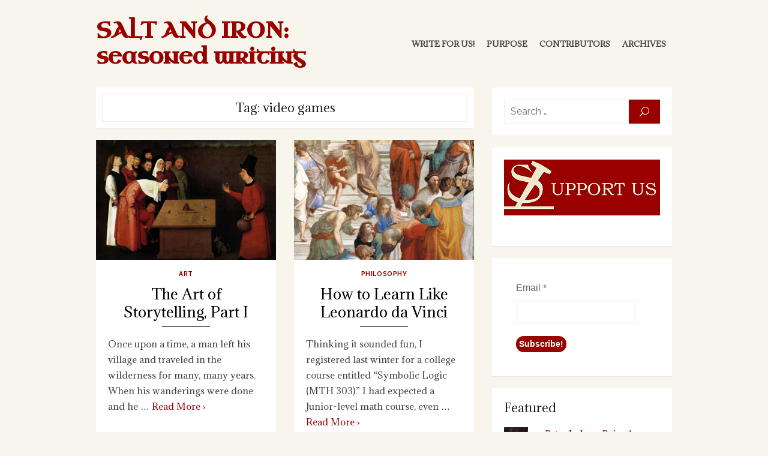

--- FILE ---
content_type: text/html; charset=UTF-8
request_url: https://seasonedwriting.com/tag/video-games/
body_size: 13538
content:
<!DOCTYPE html>
<html lang="en-US">
<head>
	<meta charset="UTF-8">
	<meta name="viewport" content="width=device-width, initial-scale=1">
	<link rel="profile" href="http://gmpg.org/xfn/11">
		<title>video games &#8211; SALT AND IRON: seasoned writing</title>
<meta name='robots' content='max-image-preview:large' />
<link rel='dns-prefetch' href='//stats.wp.com' />
<link rel='dns-prefetch' href='//fonts.googleapis.com' />
<link rel='dns-prefetch' href='//widgets.wp.com' />
<link rel='dns-prefetch' href='//s0.wp.com' />
<link rel='dns-prefetch' href='//0.gravatar.com' />
<link rel='dns-prefetch' href='//1.gravatar.com' />
<link rel='dns-prefetch' href='//2.gravatar.com' />
<link rel='preconnect' href='//i0.wp.com' />
<link href='https://fonts.gstatic.com' crossorigin rel='preconnect' />
<link rel='preconnect' href='//c0.wp.com' />
<link rel="alternate" type="application/rss+xml" title="SALT AND IRON: seasoned writing &raquo; Feed" href="https://seasonedwriting.com/feed/" />
<link rel="alternate" type="application/rss+xml" title="SALT AND IRON: seasoned writing &raquo; Comments Feed" href="https://seasonedwriting.com/comments/feed/" />
<link rel="alternate" type="application/rss+xml" title="SALT AND IRON: seasoned writing &raquo; video games Tag Feed" href="https://seasonedwriting.com/tag/video-games/feed/" />
<style id='wp-img-auto-sizes-contain-inline-css' type='text/css'>
img:is([sizes=auto i],[sizes^="auto," i]){contain-intrinsic-size:3000px 1500px}
/*# sourceURL=wp-img-auto-sizes-contain-inline-css */
</style>
<style id='wp-emoji-styles-inline-css' type='text/css'>

	img.wp-smiley, img.emoji {
		display: inline !important;
		border: none !important;
		box-shadow: none !important;
		height: 1em !important;
		width: 1em !important;
		margin: 0 0.07em !important;
		vertical-align: -0.1em !important;
		background: none !important;
		padding: 0 !important;
	}
/*# sourceURL=wp-emoji-styles-inline-css */
</style>
<style id='wp-block-library-inline-css' type='text/css'>
:root{--wp-block-synced-color:#7a00df;--wp-block-synced-color--rgb:122,0,223;--wp-bound-block-color:var(--wp-block-synced-color);--wp-editor-canvas-background:#ddd;--wp-admin-theme-color:#007cba;--wp-admin-theme-color--rgb:0,124,186;--wp-admin-theme-color-darker-10:#006ba1;--wp-admin-theme-color-darker-10--rgb:0,107,160.5;--wp-admin-theme-color-darker-20:#005a87;--wp-admin-theme-color-darker-20--rgb:0,90,135;--wp-admin-border-width-focus:2px}@media (min-resolution:192dpi){:root{--wp-admin-border-width-focus:1.5px}}.wp-element-button{cursor:pointer}:root .has-very-light-gray-background-color{background-color:#eee}:root .has-very-dark-gray-background-color{background-color:#313131}:root .has-very-light-gray-color{color:#eee}:root .has-very-dark-gray-color{color:#313131}:root .has-vivid-green-cyan-to-vivid-cyan-blue-gradient-background{background:linear-gradient(135deg,#00d084,#0693e3)}:root .has-purple-crush-gradient-background{background:linear-gradient(135deg,#34e2e4,#4721fb 50%,#ab1dfe)}:root .has-hazy-dawn-gradient-background{background:linear-gradient(135deg,#faaca8,#dad0ec)}:root .has-subdued-olive-gradient-background{background:linear-gradient(135deg,#fafae1,#67a671)}:root .has-atomic-cream-gradient-background{background:linear-gradient(135deg,#fdd79a,#004a59)}:root .has-nightshade-gradient-background{background:linear-gradient(135deg,#330968,#31cdcf)}:root .has-midnight-gradient-background{background:linear-gradient(135deg,#020381,#2874fc)}:root{--wp--preset--font-size--normal:16px;--wp--preset--font-size--huge:42px}.has-regular-font-size{font-size:1em}.has-larger-font-size{font-size:2.625em}.has-normal-font-size{font-size:var(--wp--preset--font-size--normal)}.has-huge-font-size{font-size:var(--wp--preset--font-size--huge)}.has-text-align-center{text-align:center}.has-text-align-left{text-align:left}.has-text-align-right{text-align:right}.has-fit-text{white-space:nowrap!important}#end-resizable-editor-section{display:none}.aligncenter{clear:both}.items-justified-left{justify-content:flex-start}.items-justified-center{justify-content:center}.items-justified-right{justify-content:flex-end}.items-justified-space-between{justify-content:space-between}.screen-reader-text{border:0;clip-path:inset(50%);height:1px;margin:-1px;overflow:hidden;padding:0;position:absolute;width:1px;word-wrap:normal!important}.screen-reader-text:focus{background-color:#ddd;clip-path:none;color:#444;display:block;font-size:1em;height:auto;left:5px;line-height:normal;padding:15px 23px 14px;text-decoration:none;top:5px;width:auto;z-index:100000}html :where(.has-border-color){border-style:solid}html :where([style*=border-top-color]){border-top-style:solid}html :where([style*=border-right-color]){border-right-style:solid}html :where([style*=border-bottom-color]){border-bottom-style:solid}html :where([style*=border-left-color]){border-left-style:solid}html :where([style*=border-width]){border-style:solid}html :where([style*=border-top-width]){border-top-style:solid}html :where([style*=border-right-width]){border-right-style:solid}html :where([style*=border-bottom-width]){border-bottom-style:solid}html :where([style*=border-left-width]){border-left-style:solid}html :where(img[class*=wp-image-]){height:auto;max-width:100%}:where(figure){margin:0 0 1em}html :where(.is-position-sticky){--wp-admin--admin-bar--position-offset:var(--wp-admin--admin-bar--height,0px)}@media screen and (max-width:600px){html :where(.is-position-sticky){--wp-admin--admin-bar--position-offset:0px}}

/*# sourceURL=wp-block-library-inline-css */
</style><style id='wp-block-columns-inline-css' type='text/css'>
.wp-block-columns{box-sizing:border-box;display:flex;flex-wrap:wrap!important}@media (min-width:782px){.wp-block-columns{flex-wrap:nowrap!important}}.wp-block-columns{align-items:normal!important}.wp-block-columns.are-vertically-aligned-top{align-items:flex-start}.wp-block-columns.are-vertically-aligned-center{align-items:center}.wp-block-columns.are-vertically-aligned-bottom{align-items:flex-end}@media (max-width:781px){.wp-block-columns:not(.is-not-stacked-on-mobile)>.wp-block-column{flex-basis:100%!important}}@media (min-width:782px){.wp-block-columns:not(.is-not-stacked-on-mobile)>.wp-block-column{flex-basis:0;flex-grow:1}.wp-block-columns:not(.is-not-stacked-on-mobile)>.wp-block-column[style*=flex-basis]{flex-grow:0}}.wp-block-columns.is-not-stacked-on-mobile{flex-wrap:nowrap!important}.wp-block-columns.is-not-stacked-on-mobile>.wp-block-column{flex-basis:0;flex-grow:1}.wp-block-columns.is-not-stacked-on-mobile>.wp-block-column[style*=flex-basis]{flex-grow:0}:where(.wp-block-columns){margin-bottom:1.75em}:where(.wp-block-columns.has-background){padding:1.25em 2.375em}.wp-block-column{flex-grow:1;min-width:0;overflow-wrap:break-word;word-break:break-word}.wp-block-column.is-vertically-aligned-top{align-self:flex-start}.wp-block-column.is-vertically-aligned-center{align-self:center}.wp-block-column.is-vertically-aligned-bottom{align-self:flex-end}.wp-block-column.is-vertically-aligned-stretch{align-self:stretch}.wp-block-column.is-vertically-aligned-bottom,.wp-block-column.is-vertically-aligned-center,.wp-block-column.is-vertically-aligned-top{width:100%}
/*# sourceURL=https://c0.wp.com/c/6.9/wp-includes/blocks/columns/style.min.css */
</style>
<style id='wp-block-group-inline-css' type='text/css'>
.wp-block-group{box-sizing:border-box}:where(.wp-block-group.wp-block-group-is-layout-constrained){position:relative}
/*# sourceURL=https://c0.wp.com/c/6.9/wp-includes/blocks/group/style.min.css */
</style>
<style id='global-styles-inline-css' type='text/css'>
:root{--wp--preset--aspect-ratio--square: 1;--wp--preset--aspect-ratio--4-3: 4/3;--wp--preset--aspect-ratio--3-4: 3/4;--wp--preset--aspect-ratio--3-2: 3/2;--wp--preset--aspect-ratio--2-3: 2/3;--wp--preset--aspect-ratio--16-9: 16/9;--wp--preset--aspect-ratio--9-16: 9/16;--wp--preset--color--black: #000000;--wp--preset--color--cyan-bluish-gray: #abb8c3;--wp--preset--color--white: #ffffff;--wp--preset--color--pale-pink: #f78da7;--wp--preset--color--vivid-red: #cf2e2e;--wp--preset--color--luminous-vivid-orange: #ff6900;--wp--preset--color--luminous-vivid-amber: #fcb900;--wp--preset--color--light-green-cyan: #7bdcb5;--wp--preset--color--vivid-green-cyan: #00d084;--wp--preset--color--pale-cyan-blue: #8ed1fc;--wp--preset--color--vivid-cyan-blue: #0693e3;--wp--preset--color--vivid-purple: #9b51e0;--wp--preset--color--medium-gray: #444444;--wp--preset--color--light-gray: #999999;--wp--preset--color--accent: #990000;--wp--preset--gradient--vivid-cyan-blue-to-vivid-purple: linear-gradient(135deg,rgb(6,147,227) 0%,rgb(155,81,224) 100%);--wp--preset--gradient--light-green-cyan-to-vivid-green-cyan: linear-gradient(135deg,rgb(122,220,180) 0%,rgb(0,208,130) 100%);--wp--preset--gradient--luminous-vivid-amber-to-luminous-vivid-orange: linear-gradient(135deg,rgb(252,185,0) 0%,rgb(255,105,0) 100%);--wp--preset--gradient--luminous-vivid-orange-to-vivid-red: linear-gradient(135deg,rgb(255,105,0) 0%,rgb(207,46,46) 100%);--wp--preset--gradient--very-light-gray-to-cyan-bluish-gray: linear-gradient(135deg,rgb(238,238,238) 0%,rgb(169,184,195) 100%);--wp--preset--gradient--cool-to-warm-spectrum: linear-gradient(135deg,rgb(74,234,220) 0%,rgb(151,120,209) 20%,rgb(207,42,186) 40%,rgb(238,44,130) 60%,rgb(251,105,98) 80%,rgb(254,248,76) 100%);--wp--preset--gradient--blush-light-purple: linear-gradient(135deg,rgb(255,206,236) 0%,rgb(152,150,240) 100%);--wp--preset--gradient--blush-bordeaux: linear-gradient(135deg,rgb(254,205,165) 0%,rgb(254,45,45) 50%,rgb(107,0,62) 100%);--wp--preset--gradient--luminous-dusk: linear-gradient(135deg,rgb(255,203,112) 0%,rgb(199,81,192) 50%,rgb(65,88,208) 100%);--wp--preset--gradient--pale-ocean: linear-gradient(135deg,rgb(255,245,203) 0%,rgb(182,227,212) 50%,rgb(51,167,181) 100%);--wp--preset--gradient--electric-grass: linear-gradient(135deg,rgb(202,248,128) 0%,rgb(113,206,126) 100%);--wp--preset--gradient--midnight: linear-gradient(135deg,rgb(2,3,129) 0%,rgb(40,116,252) 100%);--wp--preset--font-size--small: 14px;--wp--preset--font-size--medium: 18px;--wp--preset--font-size--large: 20px;--wp--preset--font-size--x-large: 32px;--wp--preset--font-size--normal: 16px;--wp--preset--font-size--larger: 24px;--wp--preset--font-size--huge: 48px;--wp--preset--spacing--20: 0.44rem;--wp--preset--spacing--30: 0.67rem;--wp--preset--spacing--40: 1rem;--wp--preset--spacing--50: 1.5rem;--wp--preset--spacing--60: 2.25rem;--wp--preset--spacing--70: 3.38rem;--wp--preset--spacing--80: 5.06rem;--wp--preset--shadow--natural: 6px 6px 9px rgba(0, 0, 0, 0.2);--wp--preset--shadow--deep: 12px 12px 50px rgba(0, 0, 0, 0.4);--wp--preset--shadow--sharp: 6px 6px 0px rgba(0, 0, 0, 0.2);--wp--preset--shadow--outlined: 6px 6px 0px -3px rgb(255, 255, 255), 6px 6px rgb(0, 0, 0);--wp--preset--shadow--crisp: 6px 6px 0px rgb(0, 0, 0);}:root { --wp--style--global--content-size: 760px;--wp--style--global--wide-size: 1160px; }:where(body) { margin: 0; }.wp-site-blocks > .alignleft { float: left; margin-right: 2em; }.wp-site-blocks > .alignright { float: right; margin-left: 2em; }.wp-site-blocks > .aligncenter { justify-content: center; margin-left: auto; margin-right: auto; }:where(.wp-site-blocks) > * { margin-block-start: 20px; margin-block-end: 0; }:where(.wp-site-blocks) > :first-child { margin-block-start: 0; }:where(.wp-site-blocks) > :last-child { margin-block-end: 0; }:root { --wp--style--block-gap: 20px; }:root :where(.is-layout-flow) > :first-child{margin-block-start: 0;}:root :where(.is-layout-flow) > :last-child{margin-block-end: 0;}:root :where(.is-layout-flow) > *{margin-block-start: 20px;margin-block-end: 0;}:root :where(.is-layout-constrained) > :first-child{margin-block-start: 0;}:root :where(.is-layout-constrained) > :last-child{margin-block-end: 0;}:root :where(.is-layout-constrained) > *{margin-block-start: 20px;margin-block-end: 0;}:root :where(.is-layout-flex){gap: 20px;}:root :where(.is-layout-grid){gap: 20px;}.is-layout-flow > .alignleft{float: left;margin-inline-start: 0;margin-inline-end: 2em;}.is-layout-flow > .alignright{float: right;margin-inline-start: 2em;margin-inline-end: 0;}.is-layout-flow > .aligncenter{margin-left: auto !important;margin-right: auto !important;}.is-layout-constrained > .alignleft{float: left;margin-inline-start: 0;margin-inline-end: 2em;}.is-layout-constrained > .alignright{float: right;margin-inline-start: 2em;margin-inline-end: 0;}.is-layout-constrained > .aligncenter{margin-left: auto !important;margin-right: auto !important;}.is-layout-constrained > :where(:not(.alignleft):not(.alignright):not(.alignfull)){max-width: var(--wp--style--global--content-size);margin-left: auto !important;margin-right: auto !important;}.is-layout-constrained > .alignwide{max-width: var(--wp--style--global--wide-size);}body .is-layout-flex{display: flex;}.is-layout-flex{flex-wrap: wrap;align-items: center;}.is-layout-flex > :is(*, div){margin: 0;}body .is-layout-grid{display: grid;}.is-layout-grid > :is(*, div){margin: 0;}body{color: #444;font-family: Raleway, -apple-system, BlinkMacSystemFont, Segoe UI, Roboto, Oxygen-Sans, Ubuntu, Cantarell, Helvetica Neue, sans-serif;font-size: 16px;line-height: 1.75;padding-top: 0px;padding-right: 0px;padding-bottom: 0px;padding-left: 0px;}a:where(:not(.wp-element-button)){text-decoration: underline;}h1, h2, h3, h4, h5, h6{color: #000;font-family: Playfair Display, Palatino, Garamond, Georgia, serif;}:root :where(.wp-element-button, .wp-block-button__link){background-color: #444;border-radius: 128px;border-width: 0;color: #fff;font-family: inherit;font-size: inherit;font-style: inherit;font-weight: inherit;letter-spacing: inherit;line-height: inherit;padding-top: 6px;padding-right: 20px;padding-bottom: 6px;padding-left: 20px;text-decoration: none;text-transform: inherit;}.has-black-color{color: var(--wp--preset--color--black) !important;}.has-cyan-bluish-gray-color{color: var(--wp--preset--color--cyan-bluish-gray) !important;}.has-white-color{color: var(--wp--preset--color--white) !important;}.has-pale-pink-color{color: var(--wp--preset--color--pale-pink) !important;}.has-vivid-red-color{color: var(--wp--preset--color--vivid-red) !important;}.has-luminous-vivid-orange-color{color: var(--wp--preset--color--luminous-vivid-orange) !important;}.has-luminous-vivid-amber-color{color: var(--wp--preset--color--luminous-vivid-amber) !important;}.has-light-green-cyan-color{color: var(--wp--preset--color--light-green-cyan) !important;}.has-vivid-green-cyan-color{color: var(--wp--preset--color--vivid-green-cyan) !important;}.has-pale-cyan-blue-color{color: var(--wp--preset--color--pale-cyan-blue) !important;}.has-vivid-cyan-blue-color{color: var(--wp--preset--color--vivid-cyan-blue) !important;}.has-vivid-purple-color{color: var(--wp--preset--color--vivid-purple) !important;}.has-medium-gray-color{color: var(--wp--preset--color--medium-gray) !important;}.has-light-gray-color{color: var(--wp--preset--color--light-gray) !important;}.has-accent-color{color: var(--wp--preset--color--accent) !important;}.has-black-background-color{background-color: var(--wp--preset--color--black) !important;}.has-cyan-bluish-gray-background-color{background-color: var(--wp--preset--color--cyan-bluish-gray) !important;}.has-white-background-color{background-color: var(--wp--preset--color--white) !important;}.has-pale-pink-background-color{background-color: var(--wp--preset--color--pale-pink) !important;}.has-vivid-red-background-color{background-color: var(--wp--preset--color--vivid-red) !important;}.has-luminous-vivid-orange-background-color{background-color: var(--wp--preset--color--luminous-vivid-orange) !important;}.has-luminous-vivid-amber-background-color{background-color: var(--wp--preset--color--luminous-vivid-amber) !important;}.has-light-green-cyan-background-color{background-color: var(--wp--preset--color--light-green-cyan) !important;}.has-vivid-green-cyan-background-color{background-color: var(--wp--preset--color--vivid-green-cyan) !important;}.has-pale-cyan-blue-background-color{background-color: var(--wp--preset--color--pale-cyan-blue) !important;}.has-vivid-cyan-blue-background-color{background-color: var(--wp--preset--color--vivid-cyan-blue) !important;}.has-vivid-purple-background-color{background-color: var(--wp--preset--color--vivid-purple) !important;}.has-medium-gray-background-color{background-color: var(--wp--preset--color--medium-gray) !important;}.has-light-gray-background-color{background-color: var(--wp--preset--color--light-gray) !important;}.has-accent-background-color{background-color: var(--wp--preset--color--accent) !important;}.has-black-border-color{border-color: var(--wp--preset--color--black) !important;}.has-cyan-bluish-gray-border-color{border-color: var(--wp--preset--color--cyan-bluish-gray) !important;}.has-white-border-color{border-color: var(--wp--preset--color--white) !important;}.has-pale-pink-border-color{border-color: var(--wp--preset--color--pale-pink) !important;}.has-vivid-red-border-color{border-color: var(--wp--preset--color--vivid-red) !important;}.has-luminous-vivid-orange-border-color{border-color: var(--wp--preset--color--luminous-vivid-orange) !important;}.has-luminous-vivid-amber-border-color{border-color: var(--wp--preset--color--luminous-vivid-amber) !important;}.has-light-green-cyan-border-color{border-color: var(--wp--preset--color--light-green-cyan) !important;}.has-vivid-green-cyan-border-color{border-color: var(--wp--preset--color--vivid-green-cyan) !important;}.has-pale-cyan-blue-border-color{border-color: var(--wp--preset--color--pale-cyan-blue) !important;}.has-vivid-cyan-blue-border-color{border-color: var(--wp--preset--color--vivid-cyan-blue) !important;}.has-vivid-purple-border-color{border-color: var(--wp--preset--color--vivid-purple) !important;}.has-medium-gray-border-color{border-color: var(--wp--preset--color--medium-gray) !important;}.has-light-gray-border-color{border-color: var(--wp--preset--color--light-gray) !important;}.has-accent-border-color{border-color: var(--wp--preset--color--accent) !important;}.has-vivid-cyan-blue-to-vivid-purple-gradient-background{background: var(--wp--preset--gradient--vivid-cyan-blue-to-vivid-purple) !important;}.has-light-green-cyan-to-vivid-green-cyan-gradient-background{background: var(--wp--preset--gradient--light-green-cyan-to-vivid-green-cyan) !important;}.has-luminous-vivid-amber-to-luminous-vivid-orange-gradient-background{background: var(--wp--preset--gradient--luminous-vivid-amber-to-luminous-vivid-orange) !important;}.has-luminous-vivid-orange-to-vivid-red-gradient-background{background: var(--wp--preset--gradient--luminous-vivid-orange-to-vivid-red) !important;}.has-very-light-gray-to-cyan-bluish-gray-gradient-background{background: var(--wp--preset--gradient--very-light-gray-to-cyan-bluish-gray) !important;}.has-cool-to-warm-spectrum-gradient-background{background: var(--wp--preset--gradient--cool-to-warm-spectrum) !important;}.has-blush-light-purple-gradient-background{background: var(--wp--preset--gradient--blush-light-purple) !important;}.has-blush-bordeaux-gradient-background{background: var(--wp--preset--gradient--blush-bordeaux) !important;}.has-luminous-dusk-gradient-background{background: var(--wp--preset--gradient--luminous-dusk) !important;}.has-pale-ocean-gradient-background{background: var(--wp--preset--gradient--pale-ocean) !important;}.has-electric-grass-gradient-background{background: var(--wp--preset--gradient--electric-grass) !important;}.has-midnight-gradient-background{background: var(--wp--preset--gradient--midnight) !important;}.has-small-font-size{font-size: var(--wp--preset--font-size--small) !important;}.has-medium-font-size{font-size: var(--wp--preset--font-size--medium) !important;}.has-large-font-size{font-size: var(--wp--preset--font-size--large) !important;}.has-x-large-font-size{font-size: var(--wp--preset--font-size--x-large) !important;}.has-normal-font-size{font-size: var(--wp--preset--font-size--normal) !important;}.has-larger-font-size{font-size: var(--wp--preset--font-size--larger) !important;}.has-huge-font-size{font-size: var(--wp--preset--font-size--huge) !important;}
/*# sourceURL=global-styles-inline-css */
</style>
<style id='core-block-supports-inline-css' type='text/css'>
.wp-container-core-columns-is-layout-28f84493{flex-wrap:nowrap;}
/*# sourceURL=core-block-supports-inline-css */
</style>

<link rel='stylesheet' id='authors-list-css-css' href='https://seasonedwriting.com/wp-content/plugins/authors-list/backend/assets/css/front.css?ver=2.0.6.2' type='text/css' media='all' />
<link rel='stylesheet' id='jquery-ui-css-css' href='https://seasonedwriting.com/wp-content/plugins/authors-list/backend/assets/css/jquery-ui.css?ver=2.0.6.2' type='text/css' media='all' />
<link rel='stylesheet' id='ppress-frontend-css' href='https://seasonedwriting.com/wp-content/plugins/wp-user-avatar/assets/css/frontend.min.css?ver=4.16.8' type='text/css' media='all' />
<link rel='stylesheet' id='ppress-flatpickr-css' href='https://seasonedwriting.com/wp-content/plugins/wp-user-avatar/assets/flatpickr/flatpickr.min.css?ver=4.16.8' type='text/css' media='all' />
<link rel='stylesheet' id='ppress-select2-css' href='https://seasonedwriting.com/wp-content/plugins/wp-user-avatar/assets/select2/select2.min.css?ver=6.9' type='text/css' media='all' />
<link rel='stylesheet' id='brilliant-fonts-css' href='https://fonts.googleapis.com/css?family=Raleway%3A400%2C700%2C400italic%2C700italic%7CPlayfair+Display%3A400%2C700%7CCrimson+Text%3A400%2C400italic&#038;subset=latin%2Clatin-ext&#038;display=fallback' type='text/css' media='all' />
<link rel='stylesheet' id='brilliant-icons-css' href='https://seasonedwriting.com/wp-content/themes/brilliant/assets/css/elegant-icons.min.css?ver=1.0.1' type='text/css' media='all' />
<link rel='stylesheet' id='brilliant-style-css' href='https://seasonedwriting.com/wp-content/themes/brilliant/style.css?ver=1.2.3' type='text/css' media='all' />
<style id='brilliant-style-inline-css' type='text/css'>

			@media screen and (max-width: 480px) {
			.site-logo {max-width: 180px;}
			}
			@media screen and (min-width: 481px) {
			.site-logo {max-width: 260px;}
			}
		a, a:hover, .site-info a:hover, .entry-content .has-accent-color,
		.widget a:hover, .comment-metadata a:hover, .site-title a:hover, .entry-title a:hover,
		.posts-navigation a:hover, .cover .read-more, .large-post .read-more,
		.main-navigation ul li:hover > a, .main-navigation ul li:focus > a, .main-navigation .woo-cart-link a:hover,
		.main-navigation > ul > li.current_page_item > a, .main-navigation > ul > li.current-menu-item > a,
		.dropdown-toggle:hover, .dropdown-toggle:focus {
			color: #990000;
		}
		button, input[type='button'], input[type='reset'], input[type='submit'], .entry-content .has-accent-background-color,
		.cover .read-more:hover, .large-post .read-more:hover, .sidebar .widget_tag_cloud a:hover, .reply a:hover {
			background-color: #990000;
		}
		.cover .read-more, .large-post .read-more, .reply a {
			border-color: #990000;
		}
		.format-audio .entry-thumbnail:after, .format-gallery .entry-thumbnail:after, .format-image .entry-thumbnail:after, .format-quote .entry-thumbnail:after, .format-video .entry-thumbnail:after {
			border-top-color: #990000;
		}
		.site-title a, .site-title a:hover {color: #990000;}
		.site-title a:hover {opacity: .7;}
		 .site-footer {background-color: #8e8f93;}
/*# sourceURL=brilliant-style-inline-css */
</style>
<link rel='stylesheet' id='jetpack_likes-css' href='https://c0.wp.com/p/jetpack/15.4/modules/likes/style.css' type='text/css' media='all' />
<script type="text/javascript" src="https://c0.wp.com/c/6.9/wp-includes/js/jquery/jquery.min.js" id="jquery-core-js"></script>
<script type="text/javascript" src="https://c0.wp.com/c/6.9/wp-includes/js/jquery/jquery-migrate.min.js" id="jquery-migrate-js"></script>
<script type="text/javascript" src="https://seasonedwriting.com/wp-content/plugins/wp-user-avatar/assets/flatpickr/flatpickr.min.js?ver=4.16.8" id="ppress-flatpickr-js"></script>
<script type="text/javascript" src="https://seasonedwriting.com/wp-content/plugins/wp-user-avatar/assets/select2/select2.min.js?ver=4.16.8" id="ppress-select2-js"></script>
<link rel="https://api.w.org/" href="https://seasonedwriting.com/wp-json/" /><link rel="alternate" title="JSON" type="application/json" href="https://seasonedwriting.com/wp-json/wp/v2/tags/733" /><link rel="EditURI" type="application/rsd+xml" title="RSD" href="https://seasonedwriting.com/xmlrpc.php?rsd" />
<meta name="generator" content="WordPress 6.9" />
	<link rel="preconnect" href="https://fonts.googleapis.com">
	<link rel="preconnect" href="https://fonts.gstatic.com">
	<link href='https://fonts.googleapis.com/css2?display=swap&family=Adamina' rel='stylesheet'><!-- Google tag (gtag.js) -->
<script async src="https://www.googletagmanager.com/gtag/js?id=G-QF0W04FTF7"></script>
<script>
  window.dataLayer = window.dataLayer || [];
  function gtag(){dataLayer.push(arguments);}
  gtag('js', new Date());

  gtag('config', 'G-QF0W04FTF7');
</script>

<style>
@import url('https://fonts.googleapis.com/css2?family=Uncial+Antiqua&display=swap');
</style>	<style>img#wpstats{display:none}</style>
		<meta name="description" content="Posts about video games written by Aaron Kilgore and Noah Diekemper" />
<style type="text/css" id="custom-background-css">
body.custom-background { background-color: #f8f6ec; }
</style>
	
<!-- Jetpack Open Graph Tags -->
<meta property="og:type" content="website" />
<meta property="og:title" content="video games &#8211; SALT AND IRON: seasoned writing" />
<meta property="og:url" content="https://seasonedwriting.com/tag/video-games/" />
<meta property="og:site_name" content="SALT AND IRON: seasoned writing" />
<meta property="og:image" content="https://i0.wp.com/seasonedwriting.com/wp-content/uploads/2016/03/si_logo.png?fit=400%2C400&#038;ssl=1" />
<meta property="og:image:width" content="400" />
<meta property="og:image:height" content="400" />
<meta property="og:image:alt" content="" />
<meta property="og:locale" content="en_US" />
<meta name="twitter:site" content="@saltironwriting" />

<!-- End Jetpack Open Graph Tags -->
<link rel="icon" href="https://i0.wp.com/seasonedwriting.com/wp-content/uploads/2016/03/si_logo.png?fit=32%2C32&#038;ssl=1" sizes="32x32" />
<link rel="icon" href="https://i0.wp.com/seasonedwriting.com/wp-content/uploads/2016/03/si_logo.png?fit=192%2C192&#038;ssl=1" sizes="192x192" />
<link rel="apple-touch-icon" href="https://i0.wp.com/seasonedwriting.com/wp-content/uploads/2016/03/si_logo.png?fit=180%2C180&#038;ssl=1" />
<meta name="msapplication-TileImage" content="https://i0.wp.com/seasonedwriting.com/wp-content/uploads/2016/03/si_logo.png?fit=270%2C270&#038;ssl=1" />
		<style type="text/css" id="wp-custom-css">
			.site-title { 
	font-size: 2em;
	font-family: 'Uncial Antiqua', cursive;
}

.menu-item { 
	font-family: 'Adamina';
}

.screen-reader-text { 
	font-family: 'Adamina';
}

.widgets-list-layout-links { 
	font-family: 'Adamina';
	font-size: 1em;
}

.jp-related-posts-i2__post-link { 
	font-family: 'Adamina';
		font-size: 1em;
}

.nav-links { 
	font-family: 'Adamina';
	text-transform:capitalize;
}

.footer-copy { 
	font-family: 'Adamina';
	text-transform:capitalize;
}		</style>
			<style id="egf-frontend-styles" type="text/css">
		h1 {font-family: 'Adamina', sans-serif;font-style: normal;font-weight: 400;} p {font-family: 'Adamina', sans-serif;font-style: normal;font-weight: 400;} h2 {font-family: 'Adamina', sans-serif;font-style: normal;font-weight: 400;} h3 {font-family: 'Adamina', sans-serif;font-style: normal;font-weight: 400;} h4 {font-family: 'Adamina', sans-serif;font-style: normal;font-weight: 400;} h5 {font-family: 'Adamina', sans-serif;font-style: normal;font-weight: 400;} h6 {font-family: 'Adamina', sans-serif;font-style: normal;font-weight: 400;} 	</style>
	<link rel='stylesheet' id='mailpoet_public-css' href='https://seasonedwriting.com/wp-content/plugins/mailpoet/assets/dist/css/mailpoet-public.eb66e3ab.css?ver=6.9' type='text/css' media='all' />
<link rel='stylesheet' id='jetpack-top-posts-widget-css' href='https://c0.wp.com/p/jetpack/15.4/modules/widgets/top-posts/style.css' type='text/css' media='all' />
</head>
<body class="archive tag tag-video-games tag-733 custom-background wp-embed-responsive wp-theme-brilliant group-blog hfeed archive-layout2">

<a class="skip-link screen-reader-text" href="#content">Skip to content</a>
<div id="page" class="site">

		<header id="masthead" class="site-header " role="banner">
		
	<div class="header-wrapper header-left">
		<div class="container">
			<div class="row">

				<div class="col-6 col-sm-12">
					<div class="site-branding">
									<p class="site-title"><a href="https://seasonedwriting.com/" rel="home">SALT AND IRON: seasoned writing</a></p>
													</div><!-- .site-branding -->
				</div>

				<div class="col-6 col-sm-12">
					
<button id="menu-toggle" on="tap:AMP.setState({ampmenu: !ampmenu})" class="menu-toggle" class="menu-toggle" aria-expanded="false">
	<span class="ei icon_menu"></span>
</button>
<nav id="site-navigation" [class]="ampmenu ? 'main-navigation active' : 'main-navigation'" class="main-navigation" aria-label="Main Menu">
	<ul id="main-menu" class="main-menu"><li id="menu-item-1241" class="menu-item menu-item-type-custom menu-item-object-custom menu-item-1241"><a href="https://forms.gle/VMQaA74LnvZpp6EB9">Write for Us!</a></li>
<li id="menu-item-924" class="menu-item menu-item-type-post_type menu-item-object-page menu-item-924"><a href="https://seasonedwriting.com/purpose/">Purpose</a></li>
<li id="menu-item-879" class="menu-item menu-item-type-post_type menu-item-object-page menu-item-879"><a href="https://seasonedwriting.com/contributors/">Contributors</a></li>
<li id="menu-item-878" class="menu-item menu-item-type-post_type menu-item-object-page menu-item-878"><a href="https://seasonedwriting.com/archives/">Archives</a></li>
</ul></nav>
				</div>

			</div><!-- .row -->
		</div><!-- .container -->
	</div>
	</header><!-- .site-header -->

	<div id="content" class="site-content">
		<div class="container">
	
		
	<div id="primary" class="content-area">
		<main id="main" class="site-main" role="main">
				
			<header class="page-header">
				<div class="page-header-wrapper">
				<h1 class="page-title">Tag: <span>video games</span></h1>				</div>
			</header><!-- .page-header -->
			
			<section class="row posts-loop flex-row">
									<div class="post-wrapper col-6 col-sm-6">
						
<article id="post-901" class="grid-post post-901 post type-post status-publish format-standard has-post-thumbnail hentry category-art tag-audience tag-fantasy tag-interactive tag-jrr-tolkien tag-moral-of-the-story tag-morality tag-storytelling tag-video-games">
	
			<figure class="entry-thumbnail">
			<a href="https://seasonedwriting.com/interactive-media-storytelling-medium/" title="The Art of Storytelling, Part I">				
				<img width="780" height="520" src="https://i0.wp.com/seasonedwriting.com/wp-content/uploads/2017/11/AAK-14-05-video-games.jpg?resize=780%2C520&amp;ssl=1" class="attachment-brilliant-large size-brilliant-large wp-post-image" alt="" decoding="async" fetchpriority="high" />			</a>
		</figure>
		
	<div class="entry-header">
					<div class="entry-meta">
				<span class="cat-links"><a href="https://seasonedwriting.com/category/art/" rel="category tag">Art</a></span>
			</div>
				<h2 class="entry-title"><a href="https://seasonedwriting.com/interactive-media-storytelling-medium/">The Art of Storytelling, Part I</a></h2>
	</div><!-- .entry-header -->
	
	<div class="entry-summary">
		 <p>Once upon a time, a man left his village and traveled in the wilderness for many, many years.  When his wanderings were done and he &hellip; <span class="read-more-link"><a class="read-more" href="https://seasonedwriting.com/interactive-media-storytelling-medium/">Read More &rsaquo;</a></span></p>
    </div><!-- .entry-content -->
    
    	    <footer class="entry-footer">
			<span class="posted-on"><span class="screen-reader-text">Posted on</span> <a href="https://seasonedwriting.com/interactive-media-storytelling-medium/" rel="bookmark"><time class="entry-date published" datetime="2014-10-23T11:05:26-04:00">October 23, 2014</time><time class="updated" datetime="2017-11-30T19:55:50-05:00">November 30, 2017</time></a></span>		</footer><!-- .entry-footer -->
	        
</article><!-- #post-## -->
					</div>
									<div class="post-wrapper col-6 col-sm-6">
						
<article id="post-1004" class="grid-post post-1004 post type-post status-publish format-standard has-post-thumbnail hentry category-philosophy tag-crossover tag-dorothy-sayers tag-knowledge tag-learning tag-leonardo-da-vinci tag-mash-up tag-mathematics tag-video-games">
	
			<figure class="entry-thumbnail">
			<a href="https://seasonedwriting.com/learn-like-leonardo-da-vinci/" title="How to Learn Like Leonardo da Vinci">				
				<img width="780" height="520" src="https://i0.wp.com/seasonedwriting.com/wp-content/uploads/2017/11/NCD-17-07-learning.jpg?resize=780%2C520&amp;ssl=1" class="attachment-brilliant-large size-brilliant-large wp-post-image" alt="school of athens noah diekemper seasoned writing learning salt iron" decoding="async" />			</a>
		</figure>
		
	<div class="entry-header">
					<div class="entry-meta">
				<span class="cat-links"><a href="https://seasonedwriting.com/category/philosophy/" rel="category tag">Philosophy</a></span>
			</div>
				<h2 class="entry-title"><a href="https://seasonedwriting.com/learn-like-leonardo-da-vinci/">How to Learn Like Leonardo da Vinci</a></h2>
	</div><!-- .entry-header -->
	
	<div class="entry-summary">
		 <p>Thinking it sounded fun, I registered last winter for a college course entitled “Symbolic Logic (MTH 303).” I had expected a Junior-level math course, even &hellip; <span class="read-more-link"><a class="read-more" href="https://seasonedwriting.com/learn-like-leonardo-da-vinci/">Read More &rsaquo;</a></span></p>
    </div><!-- .entry-content -->
    
    	    <footer class="entry-footer">
			<span class="posted-on"><span class="screen-reader-text">Posted on</span> <a href="https://seasonedwriting.com/learn-like-leonardo-da-vinci/" rel="bookmark"><time class="entry-date published" datetime="2014-07-17T01:06:53-04:00">July 17, 2014</time><time class="updated" datetime="2017-11-29T01:35:54-05:00">November 29, 2017</time></a></span>		</footer><!-- .entry-footer -->
	        
</article><!-- #post-## -->
					</div>
							</section>
			
					</main><!-- #main -->
	</div><!-- #primary -->


<aside id="secondary" class="sidebar widget-area" role="complementary">
	<section id="search-2" class="widget widget_search">
<form role="search" method="get" class="search-form clear" action="https://seasonedwriting.com/">
	<label>
		<span class="screen-reader-text">Search for:</span>
		<input type="search" id="s" class="search-field" placeholder="Search &hellip;" value="" name="s" />
	</label>
	<button type="submit" class="search-submit"><span class="ei icon_search"></span> <span class="screen-reader-text">Search</span></button>
</form>
</section><section id="paypal_donations-2" class="widget widget_paypal_donations"><!-- Begin PayPal Donations by https://www.tipsandtricks-hq.com/paypal-donations-widgets-plugin -->

<form action="https://www.paypal.com/cgi-bin/webscr" method="post">
    <div class="paypal-donations">
        <input type="hidden" name="cmd" value="_donations" />
        <input type="hidden" name="bn" value="TipsandTricks_SP" />
        <input type="hidden" name="business" value="scribe@seasonedwriting.com" />
        <input type="hidden" name="return" value="https://www.seasonedwriting.com/thank-giving-salt-iron/" />
        <input type="hidden" name="item_number" value="Salt &amp; Iron gift" />
        <input type="hidden" name="amount" value="25" />
        <input type="hidden" name="rm" value="0" />
        <input type="hidden" name="currency_code" value="USD" />
        <input type="image" style="cursor: pointer;" src="https://seasonedwriting.com/wp-content/uploads/2017/11/SI-Logo-donate-button-resized.png" name="submit" alt="PayPal - The safer, easier way to pay online." />
        <img alt="" src="https://www.paypalobjects.com/en_US/i/scr/pixel.gif" width="1" height="1" />
    </div>
</form>
<!-- End PayPal Donations -->
</section><section id="block-4" class="widget widget_block">  
  
  <div class="
    mailpoet_form_popup_overlay
      "></div>
  <div
    id="mailpoet_form_1"
    class="
      mailpoet_form
      mailpoet_form_html
      mailpoet_form_position_
      mailpoet_form_animation_
    "
      >

    <style type="text/css">
     #mailpoet_form_1 .mailpoet_form {  }
#mailpoet_form_1 .mailpoet_column_with_background { padding: 10px; }
#mailpoet_form_1 .mailpoet_form_column:not(:first-child) { margin-left: 20px; }
#mailpoet_form_1 .mailpoet_paragraph { line-height: 20px; margin-bottom: 20px; }
#mailpoet_form_1 .mailpoet_segment_label, #mailpoet_form_1 .mailpoet_text_label, #mailpoet_form_1 .mailpoet_textarea_label, #mailpoet_form_1 .mailpoet_select_label, #mailpoet_form_1 .mailpoet_radio_label, #mailpoet_form_1 .mailpoet_checkbox_label, #mailpoet_form_1 .mailpoet_list_label, #mailpoet_form_1 .mailpoet_date_label { display: block; font-weight: normal; }
#mailpoet_form_1 .mailpoet_text, #mailpoet_form_1 .mailpoet_textarea, #mailpoet_form_1 .mailpoet_select, #mailpoet_form_1 .mailpoet_date_month, #mailpoet_form_1 .mailpoet_date_day, #mailpoet_form_1 .mailpoet_date_year, #mailpoet_form_1 .mailpoet_date { display: block; }
#mailpoet_form_1 .mailpoet_text, #mailpoet_form_1 .mailpoet_textarea { width: 200px; }
#mailpoet_form_1 .mailpoet_checkbox {  }
#mailpoet_form_1 .mailpoet_submit {  }
#mailpoet_form_1 .mailpoet_divider {  }
#mailpoet_form_1 .mailpoet_message {  }
#mailpoet_form_1 .mailpoet_form_loading { width: 30px; text-align: center; line-height: normal; }
#mailpoet_form_1 .mailpoet_form_loading > span { width: 5px; height: 5px; background-color: #5b5b5b; }#mailpoet_form_1{border-radius: 0px;text-align: left;}#mailpoet_form_1 form.mailpoet_form {padding: 20px;}#mailpoet_form_1{width: 100%;}#mailpoet_form_1 .mailpoet_message {margin: 0; padding: 0 20px;}#mailpoet_form_1 .mailpoet_paragraph.last {margin-bottom: 0} @media (max-width: 500px) {#mailpoet_form_1 {background-image: none;}} @media (min-width: 500px) {#mailpoet_form_1 .last .mailpoet_paragraph:last-child {margin-bottom: 0}}  @media (max-width: 500px) {#mailpoet_form_1 .mailpoet_form_column:last-child .mailpoet_paragraph:last-child {margin-bottom: 0}} 
    </style>

    <form
      target="_self"
      method="post"
      action="https://seasonedwriting.com/wp-admin/admin-post.php?action=mailpoet_subscription_form"
      class="mailpoet_form mailpoet_form_form mailpoet_form_html"
      novalidate
      data-delay=""
      data-exit-intent-enabled=""
      data-font-family=""
      data-cookie-expiration-time=""
    >
      <input type="hidden" name="data[form_id]" value="1" />
      <input type="hidden" name="token" value="90b2d0d005" />
      <input type="hidden" name="api_version" value="v1" />
      <input type="hidden" name="endpoint" value="subscribers" />
      <input type="hidden" name="mailpoet_method" value="subscribe" />

      <label class="mailpoet_hp_email_label" style="display: none !important;">Please leave this field empty<input type="email" name="data[email]"/></label><div class="mailpoet_paragraph "><label for="form_email_1" class="mailpoet_text_label"  data-automation-id="form_email_label" >Email <span class="mailpoet_required" aria-hidden="true">*</span></label><input type="email" autocomplete="email" class="mailpoet_text" id="form_email_1" name="data[form_field_ZWMxNTlkMTE4OWU5X2VtYWls]" title="Email" value="" style="padding:5px;margin: 0 auto 0 0;" data-automation-id="form_email" data-parsley-errors-container=".mailpoet_error_1ochg" data-parsley-required="true" required aria-required="true" data-parsley-minlength="6" data-parsley-maxlength="150" data-parsley-type-message="This value should be a valid email." data-parsley-required-message="This field is required."/><span class="mailpoet_error_1ochg"></span></div>
<div class="mailpoet_paragraph "><input type="submit" class="mailpoet_submit" value="Subscribe!" data-automation-id="subscribe-submit-button" style="padding:5px;margin: 0 auto 0 0;border-color:transparent;" /><span class="mailpoet_form_loading"><span class="mailpoet_bounce1"></span><span class="mailpoet_bounce2"></span><span class="mailpoet_bounce3"></span></span></div>

      <div class="mailpoet_message">
        <p class="mailpoet_validate_success"
                style="display:none;"
                >Check your inbox or spam folder now to confirm your subscription.
        </p>
        <p class="mailpoet_validate_error"
                style="display:none;"
                >        </p>
      </div>
    </form>

      </div>

  </section><section id="top-posts-3" class="widget widget_top-posts"><h3 class="widget-title">Featured</h3><ul class='widgets-list-layout no-grav'>
<li><a href="https://seasonedwriting.com/are-hobbits-hoarders/" title="Peter Jackson Ruined Thorin&#039;s Death Speech" class="bump-view" data-bump-view="tp"><img loading="lazy" width="40" height="40" src="https://i0.wp.com/seasonedwriting.com/wp-content/uploads/2017/11/JZS-15-09-thorin-death.jpg?fit=761%2C1050&#038;ssl=1&#038;resize=40%2C40" srcset="https://i0.wp.com/seasonedwriting.com/wp-content/uploads/2017/11/JZS-15-09-thorin-death.jpg?fit=761%2C1050&amp;ssl=1&amp;resize=40%2C40 1x, https://i0.wp.com/seasonedwriting.com/wp-content/uploads/2017/11/JZS-15-09-thorin-death.jpg?fit=761%2C1050&amp;ssl=1&amp;resize=60%2C60 1.5x, https://i0.wp.com/seasonedwriting.com/wp-content/uploads/2017/11/JZS-15-09-thorin-death.jpg?fit=761%2C1050&amp;ssl=1&amp;resize=80%2C80 2x, https://i0.wp.com/seasonedwriting.com/wp-content/uploads/2017/11/JZS-15-09-thorin-death.jpg?fit=761%2C1050&amp;ssl=1&amp;resize=120%2C120 3x, https://i0.wp.com/seasonedwriting.com/wp-content/uploads/2017/11/JZS-15-09-thorin-death.jpg?fit=761%2C1050&amp;ssl=1&amp;resize=160%2C160 4x" alt="Peter Jackson Ruined Thorin&#039;s Death Speech" data-pin-nopin="true" class="widgets-list-layout-blavatar" /></a><div class="widgets-list-layout-links">
								<a href="https://seasonedwriting.com/are-hobbits-hoarders/" title="Peter Jackson Ruined Thorin&#039;s Death Speech" class="bump-view" data-bump-view="tp">Peter Jackson Ruined Thorin&#039;s Death Speech</a>
							</div>
							</li><li><a href="https://seasonedwriting.com/nun-wife-career-counseling-christ/" title="Nun or Wife: Career Counseling from Christ" class="bump-view" data-bump-view="tp"><img loading="lazy" width="40" height="40" src="https://i0.wp.com/seasonedwriting.com/wp-content/uploads/2017/06/MZK-17-02-Testimony3.jpg?fit=859%2C1070&#038;ssl=1&#038;resize=40%2C40" srcset="https://i0.wp.com/seasonedwriting.com/wp-content/uploads/2017/06/MZK-17-02-Testimony3.jpg?fit=859%2C1070&amp;ssl=1&amp;resize=40%2C40 1x, https://i0.wp.com/seasonedwriting.com/wp-content/uploads/2017/06/MZK-17-02-Testimony3.jpg?fit=859%2C1070&amp;ssl=1&amp;resize=60%2C60 1.5x, https://i0.wp.com/seasonedwriting.com/wp-content/uploads/2017/06/MZK-17-02-Testimony3.jpg?fit=859%2C1070&amp;ssl=1&amp;resize=80%2C80 2x, https://i0.wp.com/seasonedwriting.com/wp-content/uploads/2017/06/MZK-17-02-Testimony3.jpg?fit=859%2C1070&amp;ssl=1&amp;resize=120%2C120 3x, https://i0.wp.com/seasonedwriting.com/wp-content/uploads/2017/06/MZK-17-02-Testimony3.jpg?fit=859%2C1070&amp;ssl=1&amp;resize=160%2C160 4x" alt="Nun or Wife: Career Counseling from Christ" data-pin-nopin="true" class="widgets-list-layout-blavatar" /></a><div class="widgets-list-layout-links">
								<a href="https://seasonedwriting.com/nun-wife-career-counseling-christ/" title="Nun or Wife: Career Counseling from Christ" class="bump-view" data-bump-view="tp">Nun or Wife: Career Counseling from Christ</a>
							</div>
							</li><li><a href="https://seasonedwriting.com/book-review-saved-us-survive-brainwashing/" title="Book Review: This Saved Us - How to Survive Brainwashing" class="bump-view" data-bump-view="tp"><img loading="lazy" width="40" height="40" src="https://i0.wp.com/seasonedwriting.com/wp-content/uploads/2020/06/FZS-brainwashing-img1-e1592840704924.jpg?fit=1082%2C830&#038;ssl=1&#038;resize=40%2C40" srcset="https://i0.wp.com/seasonedwriting.com/wp-content/uploads/2020/06/FZS-brainwashing-img1-e1592840704924.jpg?fit=1082%2C830&amp;ssl=1&amp;resize=40%2C40 1x, https://i0.wp.com/seasonedwriting.com/wp-content/uploads/2020/06/FZS-brainwashing-img1-e1592840704924.jpg?fit=1082%2C830&amp;ssl=1&amp;resize=60%2C60 1.5x, https://i0.wp.com/seasonedwriting.com/wp-content/uploads/2020/06/FZS-brainwashing-img1-e1592840704924.jpg?fit=1082%2C830&amp;ssl=1&amp;resize=80%2C80 2x, https://i0.wp.com/seasonedwriting.com/wp-content/uploads/2020/06/FZS-brainwashing-img1-e1592840704924.jpg?fit=1082%2C830&amp;ssl=1&amp;resize=120%2C120 3x, https://i0.wp.com/seasonedwriting.com/wp-content/uploads/2020/06/FZS-brainwashing-img1-e1592840704924.jpg?fit=1082%2C830&amp;ssl=1&amp;resize=160%2C160 4x" alt="Book Review: This Saved Us - How to Survive Brainwashing" data-pin-nopin="true" class="widgets-list-layout-blavatar" /></a><div class="widgets-list-layout-links">
								<a href="https://seasonedwriting.com/book-review-saved-us-survive-brainwashing/" title="Book Review: This Saved Us - How to Survive Brainwashing" class="bump-view" data-bump-view="tp">Book Review: This Saved Us - How to Survive Brainwashing</a>
							</div>
							</li></ul>
</section><section id="block-2" class="widget widget_block">
<div class="wp-block-group is-layout-flow wp-block-group-is-layout-flow">
<div class="wp-block-columns is-layout-flex wp-container-core-columns-is-layout-28f84493 wp-block-columns-is-layout-flex">
<div class="wp-block-column is-layout-flow wp-block-column-is-layout-flow" style="flex-basis:100%">
<div class="wp-block-group is-layout-flow wp-block-group-is-layout-flow">
<div class="wp-block-columns is-layout-flex wp-container-core-columns-is-layout-28f84493 wp-block-columns-is-layout-flex">
<div class="wp-block-column is-layout-flow wp-block-column-is-layout-flow" style="flex-basis:100%"><nav class="jp-relatedposts-i2 wp-block-jetpack-related-posts" data-layout="list" aria-label="Related Posts"><ul class="jp-related-posts-i2__list" role="list" data-post-count="6"><li id="related-posts-item-69751e18aed70" class="jp-related-posts-i2__post"><a id="related-posts-item-69751e18aed70-label" href="https://seasonedwriting.com/math-books-will-enjoy/" class="jp-related-posts-i2__post-link" >Math Books You Will Enjoy<img decoding="async" loading="lazy" class="jp-related-posts-i2__post-img" src="https://i0.wp.com/seasonedwriting.com/wp-content/uploads/2017/11/NCD-14-10-math-books.jpg?fit=1200%2C991&#038;ssl=1&#038;resize=350%2C200" alt="math books noah diekemper salt iron seasoned writing" srcset="https://i0.wp.com/seasonedwriting.com/wp-content/uploads/2017/11/NCD-14-10-math-books.jpg?fit=1200%2C991&amp;ssl=1&amp;resize=350%2C200 1x, https://i0.wp.com/seasonedwriting.com/wp-content/uploads/2017/11/NCD-14-10-math-books.jpg?fit=1200%2C991&amp;ssl=1&amp;resize=525%2C300 1.5x, https://i0.wp.com/seasonedwriting.com/wp-content/uploads/2017/11/NCD-14-10-math-books.jpg?fit=1200%2C991&amp;ssl=1&amp;resize=700%2C400 2x, https://i0.wp.com/seasonedwriting.com/wp-content/uploads/2017/11/NCD-14-10-math-books.jpg?fit=1200%2C991&amp;ssl=1&amp;resize=1050%2C600 3x"/></a></li><li id="related-posts-item-69751e18aedd4" class="jp-related-posts-i2__post"><a id="related-posts-item-69751e18aedd4-label" href="https://seasonedwriting.com/tips-adulting-fellow-imposter/" class="jp-related-posts-i2__post-link" >Tips for Adulting from a Fellow Imposter<img decoding="async" loading="lazy" class="jp-related-posts-i2__post-img" src="https://i0.wp.com/seasonedwriting.com/wp-content/uploads/2016/08/RBS-16-08-Grown-Up2.jpg?fit=850%2C560&#038;ssl=1&#038;resize=350%2C200" alt="grownup adult adulthood" srcset="https://i0.wp.com/seasonedwriting.com/wp-content/uploads/2016/08/RBS-16-08-Grown-Up2.jpg?fit=850%2C560&amp;ssl=1&amp;resize=350%2C200 1x, https://i0.wp.com/seasonedwriting.com/wp-content/uploads/2016/08/RBS-16-08-Grown-Up2.jpg?fit=850%2C560&amp;ssl=1&amp;resize=525%2C300 1.5x, https://i0.wp.com/seasonedwriting.com/wp-content/uploads/2016/08/RBS-16-08-Grown-Up2.jpg?fit=850%2C560&amp;ssl=1&amp;resize=700%2C400 2x"/></a></li><li id="related-posts-item-69751e18aee11" class="jp-related-posts-i2__post"><a id="related-posts-item-69751e18aee11-label" href="https://seasonedwriting.com/giving-when-it-hurts/" class="jp-related-posts-i2__post-link" >Giving When It Hurts: A Missionary&#8217;s Perspective<img decoding="async" loading="lazy" class="jp-related-posts-i2__post-img" src="https://i0.wp.com/seasonedwriting.com/wp-content/uploads/2016/03/EW-Giving-When-It-Hurts-e1458788597909.jpg?fit=1031%2C628&#038;ssl=1&#038;resize=350%2C200" alt="" srcset="https://i0.wp.com/seasonedwriting.com/wp-content/uploads/2016/03/EW-Giving-When-It-Hurts-e1458788597909.jpg?fit=1031%2C628&amp;ssl=1&amp;resize=350%2C200 1x, https://i0.wp.com/seasonedwriting.com/wp-content/uploads/2016/03/EW-Giving-When-It-Hurts-e1458788597909.jpg?fit=1031%2C628&amp;ssl=1&amp;resize=525%2C300 1.5x, https://i0.wp.com/seasonedwriting.com/wp-content/uploads/2016/03/EW-Giving-When-It-Hurts-e1458788597909.jpg?fit=1031%2C628&amp;ssl=1&amp;resize=700%2C400 2x"/></a></li><li id="related-posts-item-69751e18aee5c" class="jp-related-posts-i2__post"><a id="related-posts-item-69751e18aee5c-label" href="https://seasonedwriting.com/teach-manners-please-schools-fail-socialization/" class="jp-related-posts-i2__post-link" >Teach Me Some Manners, Please<img decoding="async" loading="lazy" class="jp-related-posts-i2__post-img" src="https://i0.wp.com/seasonedwriting.com/wp-content/uploads/2017/07/EGN-17-08-socialization.jpg?fit=873%2C1200&#038;ssl=1&#038;resize=350%2C200" alt="socialization education school" srcset="https://i0.wp.com/seasonedwriting.com/wp-content/uploads/2017/07/EGN-17-08-socialization.jpg?fit=873%2C1200&amp;ssl=1&amp;resize=350%2C200 1x, https://i0.wp.com/seasonedwriting.com/wp-content/uploads/2017/07/EGN-17-08-socialization.jpg?fit=873%2C1200&amp;ssl=1&amp;resize=525%2C300 1.5x, https://i0.wp.com/seasonedwriting.com/wp-content/uploads/2017/07/EGN-17-08-socialization.jpg?fit=873%2C1200&amp;ssl=1&amp;resize=700%2C400 2x"/></a></li><li id="related-posts-item-69751e18aee93" class="jp-related-posts-i2__post"><a id="related-posts-item-69751e18aee93-label" href="https://seasonedwriting.com/cramming-good-us/" class="jp-related-posts-i2__post-link" >Cramming is Good for Us<img decoding="async" loading="lazy" class="jp-related-posts-i2__post-img" src="https://i0.wp.com/seasonedwriting.com/wp-content/uploads/2017/12/NCD-15-10-cramming.jpg?fit=800%2C1120&#038;ssl=1&#038;resize=350%2C200" alt="cramming salt iron seasoned writing noah diekemper" srcset="https://i0.wp.com/seasonedwriting.com/wp-content/uploads/2017/12/NCD-15-10-cramming.jpg?fit=800%2C1120&amp;ssl=1&amp;resize=350%2C200 1x, https://i0.wp.com/seasonedwriting.com/wp-content/uploads/2017/12/NCD-15-10-cramming.jpg?fit=800%2C1120&amp;ssl=1&amp;resize=525%2C300 1.5x, https://i0.wp.com/seasonedwriting.com/wp-content/uploads/2017/12/NCD-15-10-cramming.jpg?fit=800%2C1120&amp;ssl=1&amp;resize=700%2C400 2x"/></a></li><li id="related-posts-item-69751e18aeec7" class="jp-related-posts-i2__post"><a id="related-posts-item-69751e18aeec7-label" href="https://seasonedwriting.com/reasoned-defense-irrational/" class="jp-related-posts-i2__post-link" >A Reasoned Defense of the Irrational<img decoding="async" loading="lazy" class="jp-related-posts-i2__post-img" src="https://i0.wp.com/seasonedwriting.com/wp-content/uploads/2017/12/NCD-15-02-irrational.jpg?fit=1200%2C920&#038;ssl=1&#038;resize=350%2C200" alt="irrational noah diekemper newton salt iron seasoned writing" srcset="https://i0.wp.com/seasonedwriting.com/wp-content/uploads/2017/12/NCD-15-02-irrational.jpg?fit=1200%2C920&amp;ssl=1&amp;resize=350%2C200 1x, https://i0.wp.com/seasonedwriting.com/wp-content/uploads/2017/12/NCD-15-02-irrational.jpg?fit=1200%2C920&amp;ssl=1&amp;resize=525%2C300 1.5x, https://i0.wp.com/seasonedwriting.com/wp-content/uploads/2017/12/NCD-15-02-irrational.jpg?fit=1200%2C920&amp;ssl=1&amp;resize=700%2C400 2x, https://i0.wp.com/seasonedwriting.com/wp-content/uploads/2017/12/NCD-15-02-irrational.jpg?fit=1200%2C920&amp;ssl=1&amp;resize=1050%2C600 3x"/></a></li></ul></nav></div>
</div>
</div>
</div>
</div>
</div>
</section></aside><!-- #secondary -->
		</div><!-- .container -->
	</div><!-- #content -->

	<footer id="colophon" class="site-footer" role="contentinfo">
			
		<div class="widget-area" role="complementary">
			<div class="container">
				<div class="row">
					<div class="col-4 col-md-4" id="footer-area-1">
											</div>	
					<div class="col-4 col-md-4" id="footer-area-2">
											</div>
					<div class="col-4 col-md-4" id="footer-area-3">
											</div>
				</div>
			</div><!-- .container -->
		</div><!-- .widget-area -->
		
		<div class="footer-copy">
			<div class="container">
				<div class="row">
					<div class="col-6 col-sm-12">
						<div class="site-credits">&copy; 2026 SALT AND IRON: seasoned writing</div>
					</div>
					<div class="col-6 col-sm-12">
						<div class="site-info">
							<a href="https://wordpress.org/">Powered by WordPress</a>
							<span class="sep"> / </span>
							<a href="https://www.designlabthemes.com/" rel="nofollow">Theme by Design Lab</a>
						</div><!-- .site-info -->
					</div>
				</div>
			</div><!-- .container -->
		</div><!-- .footer-copy -->
		
	</footer><!-- #colophon -->
</div><!-- #page -->

<script type="speculationrules">
{"prefetch":[{"source":"document","where":{"and":[{"href_matches":"/*"},{"not":{"href_matches":["/wp-*.php","/wp-admin/*","/wp-content/uploads/*","/wp-content/*","/wp-content/plugins/*","/wp-content/themes/brilliant/*","/*\\?(.+)"]}},{"not":{"selector_matches":"a[rel~=\"nofollow\"]"}},{"not":{"selector_matches":".no-prefetch, .no-prefetch a"}}]},"eagerness":"conservative"}]}
</script>
<script type="text/javascript" src="https://c0.wp.com/c/6.9/wp-includes/js/jquery/ui/core.min.js" id="jquery-ui-core-js"></script>
<script type="text/javascript" src="https://c0.wp.com/c/6.9/wp-includes/js/jquery/ui/mouse.min.js" id="jquery-ui-mouse-js"></script>
<script type="text/javascript" src="https://c0.wp.com/c/6.9/wp-includes/js/jquery/ui/slider.min.js" id="jquery-ui-slider-js"></script>
<script type="text/javascript" id="authors-list-js-js-extra">
/* <![CDATA[ */
var authorsListAjaxSearch = {"ajaxurl":"https://seasonedwriting.com/wp-admin/admin-ajax.php","nonce":"c6814586ac"};
//# sourceURL=authors-list-js-js-extra
/* ]]> */
</script>
<script type="text/javascript" src="https://seasonedwriting.com/wp-content/plugins/authors-list/backend/assets/js/front.js?ver=2.0.6.2" id="authors-list-js-js"></script>
<script type="text/javascript" id="ppress-frontend-script-js-extra">
/* <![CDATA[ */
var pp_ajax_form = {"ajaxurl":"https://seasonedwriting.com/wp-admin/admin-ajax.php","confirm_delete":"Are you sure?","deleting_text":"Deleting...","deleting_error":"An error occurred. Please try again.","nonce":"64140c2ca6","disable_ajax_form":"false","is_checkout":"0","is_checkout_tax_enabled":"0","is_checkout_autoscroll_enabled":"true"};
//# sourceURL=ppress-frontend-script-js-extra
/* ]]> */
</script>
<script type="text/javascript" src="https://seasonedwriting.com/wp-content/plugins/wp-user-avatar/assets/js/frontend.min.js?ver=4.16.8" id="ppress-frontend-script-js"></script>
<script type="text/javascript" src="https://seasonedwriting.com/wp-content/themes/brilliant/assets/js/script.js?ver=20210930" id="brilliant-script-js"></script>
<script type="text/javascript" id="jetpack-stats-js-before">
/* <![CDATA[ */
_stq = window._stq || [];
_stq.push([ "view", {"v":"ext","blog":"200617258","post":"0","tz":"-5","srv":"seasonedwriting.com","arch_tag":"video-games","arch_results":"2","j":"1:15.4"} ]);
_stq.push([ "clickTrackerInit", "200617258", "0" ]);
//# sourceURL=jetpack-stats-js-before
/* ]]> */
</script>
<script type="text/javascript" src="https://stats.wp.com/e-202604.js" id="jetpack-stats-js" defer="defer" data-wp-strategy="defer"></script>
<script type="text/javascript" id="mailpoet_public-js-extra">
/* <![CDATA[ */
var MailPoetForm = {"ajax_url":"https://seasonedwriting.com/wp-admin/admin-ajax.php","is_rtl":"","ajax_common_error_message":"An error has happened while performing a request, please try again later.","captcha_input_label":"Type in the characters you see in the picture above:","captcha_reload_title":"Reload CAPTCHA","captcha_audio_title":"Play CAPTCHA","assets_url":"https://seasonedwriting.com/wp-content/plugins/mailpoet/assets"};
//# sourceURL=mailpoet_public-js-extra
/* ]]> */
</script>
<script type="text/javascript" src="https://seasonedwriting.com/wp-content/plugins/mailpoet/assets/dist/js/public.js?ver=5.18.0" id="mailpoet_public-js" defer="defer" data-wp-strategy="defer"></script>
<script id="wp-emoji-settings" type="application/json">
{"baseUrl":"https://s.w.org/images/core/emoji/17.0.2/72x72/","ext":".png","svgUrl":"https://s.w.org/images/core/emoji/17.0.2/svg/","svgExt":".svg","source":{"concatemoji":"https://seasonedwriting.com/wp-includes/js/wp-emoji-release.min.js?ver=6.9"}}
</script>
<script type="module">
/* <![CDATA[ */
/*! This file is auto-generated */
const a=JSON.parse(document.getElementById("wp-emoji-settings").textContent),o=(window._wpemojiSettings=a,"wpEmojiSettingsSupports"),s=["flag","emoji"];function i(e){try{var t={supportTests:e,timestamp:(new Date).valueOf()};sessionStorage.setItem(o,JSON.stringify(t))}catch(e){}}function c(e,t,n){e.clearRect(0,0,e.canvas.width,e.canvas.height),e.fillText(t,0,0);t=new Uint32Array(e.getImageData(0,0,e.canvas.width,e.canvas.height).data);e.clearRect(0,0,e.canvas.width,e.canvas.height),e.fillText(n,0,0);const a=new Uint32Array(e.getImageData(0,0,e.canvas.width,e.canvas.height).data);return t.every((e,t)=>e===a[t])}function p(e,t){e.clearRect(0,0,e.canvas.width,e.canvas.height),e.fillText(t,0,0);var n=e.getImageData(16,16,1,1);for(let e=0;e<n.data.length;e++)if(0!==n.data[e])return!1;return!0}function u(e,t,n,a){switch(t){case"flag":return n(e,"\ud83c\udff3\ufe0f\u200d\u26a7\ufe0f","\ud83c\udff3\ufe0f\u200b\u26a7\ufe0f")?!1:!n(e,"\ud83c\udde8\ud83c\uddf6","\ud83c\udde8\u200b\ud83c\uddf6")&&!n(e,"\ud83c\udff4\udb40\udc67\udb40\udc62\udb40\udc65\udb40\udc6e\udb40\udc67\udb40\udc7f","\ud83c\udff4\u200b\udb40\udc67\u200b\udb40\udc62\u200b\udb40\udc65\u200b\udb40\udc6e\u200b\udb40\udc67\u200b\udb40\udc7f");case"emoji":return!a(e,"\ud83e\u1fac8")}return!1}function f(e,t,n,a){let r;const o=(r="undefined"!=typeof WorkerGlobalScope&&self instanceof WorkerGlobalScope?new OffscreenCanvas(300,150):document.createElement("canvas")).getContext("2d",{willReadFrequently:!0}),s=(o.textBaseline="top",o.font="600 32px Arial",{});return e.forEach(e=>{s[e]=t(o,e,n,a)}),s}function r(e){var t=document.createElement("script");t.src=e,t.defer=!0,document.head.appendChild(t)}a.supports={everything:!0,everythingExceptFlag:!0},new Promise(t=>{let n=function(){try{var e=JSON.parse(sessionStorage.getItem(o));if("object"==typeof e&&"number"==typeof e.timestamp&&(new Date).valueOf()<e.timestamp+604800&&"object"==typeof e.supportTests)return e.supportTests}catch(e){}return null}();if(!n){if("undefined"!=typeof Worker&&"undefined"!=typeof OffscreenCanvas&&"undefined"!=typeof URL&&URL.createObjectURL&&"undefined"!=typeof Blob)try{var e="postMessage("+f.toString()+"("+[JSON.stringify(s),u.toString(),c.toString(),p.toString()].join(",")+"));",a=new Blob([e],{type:"text/javascript"});const r=new Worker(URL.createObjectURL(a),{name:"wpTestEmojiSupports"});return void(r.onmessage=e=>{i(n=e.data),r.terminate(),t(n)})}catch(e){}i(n=f(s,u,c,p))}t(n)}).then(e=>{for(const n in e)a.supports[n]=e[n],a.supports.everything=a.supports.everything&&a.supports[n],"flag"!==n&&(a.supports.everythingExceptFlag=a.supports.everythingExceptFlag&&a.supports[n]);var t;a.supports.everythingExceptFlag=a.supports.everythingExceptFlag&&!a.supports.flag,a.supports.everything||((t=a.source||{}).concatemoji?r(t.concatemoji):t.wpemoji&&t.twemoji&&(r(t.twemoji),r(t.wpemoji)))});
//# sourceURL=https://seasonedwriting.com/wp-includes/js/wp-emoji-loader.min.js
/* ]]> */
</script>

</body>
</html>
